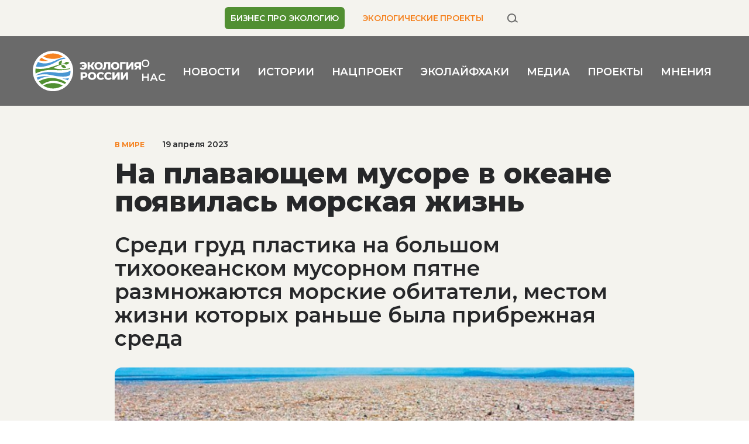

--- FILE ---
content_type: text/html; charset=UTF-8
request_url: https://ecologyofrussia.ru/na-plavayushchem-musore-v-okeane-poyavilas-morskaya-zhizn/
body_size: 18679
content:

<!DOCTYPE html>
<html xml:lang="ru" lang="ru">
<head>
    <meta charset="UTF-8">
    <link rel="apple-touch-icon" sizes="57x57" href="/apple-icon-57x57.png">
    <link rel="apple-touch-icon" sizes="60x60" href="/apple-icon-60x60.png">
    <link rel="apple-touch-icon" sizes="72x72" href="/apple-icon-72x72.png">
    <link rel="apple-touch-icon" sizes="76x76" href="/apple-icon-76x76.png">
    <link rel="apple-touch-icon" sizes="114x114" href="/apple-icon-114x114.png">
    <link rel="apple-touch-icon" sizes="120x120" href="/apple-icon-120x120.png">
    <link rel="apple-touch-icon" sizes="144x144" href="/apple-icon-144x144.png">
    <link rel="apple-touch-icon" sizes="152x152" href="/apple-icon-152x152.png">
    <link rel="apple-touch-icon" sizes="180x180" href="/apple-icon-180x180.png">
    <link rel="icon" type="image/png" sizes="192x192" href="/android-icon-192x192.png">
    <link rel="icon" type="image/png" sizes="32x32" href="/favicon-32x32.png">
    <link rel="icon" type="image/png" sizes="96x96" href="/favicon-96x96.png">
    <link rel="icon" type="image/png" sizes="16x16" href="/favicon-16x16.png">
    <meta name="yandex-verification" content="c6bb7d52613fdb38"/>
    <title>На плавающем мусоре в океане появилась морская жизнь - «Экология России»</title>
    <meta http-equiv="X-UA-Compatible" content="IE=edge"/>
    <meta name="viewport" content="width=device-width, initial-scale=1.0">
    <link rel="preconnect" href="https://fonts.googleapis.com">
    <link rel="preconnect" href="https://fonts.gstatic.com" crossorigin>
    <link href="https://fonts.googleapis.com/css2?family=Montserrat:wght@600;700;800&family=Raleway:ital,wght@0,400;0,500;0,700;1,400;1,500;1,700&display=swap"
          rel="stylesheet">
    <meta http-equiv="Content-Type" content="text/html; charset=UTF-8" />
<meta name="description" content="Это показали 70% образцов мусора, собранных в океане в период с ноября 2018 года по январь 2019 года. Исследователи идентифицировали 484 морских беспозвоночных организма, найденных среди обломков, на долю которых приходится 46 различных видов." />
<link rel="canonical" href="https://ecologyofrussia.ru/na-plavayushchem-musore-v-okeane-poyavilas-morskaya-zhizn/" />
<link href="/bitrix/cache/css/s3/tm_ecologyofrussia/page_c2a0fe3b6c9c88b04d6e5bc6736bc7db/page_c2a0fe3b6c9c88b04d6e5bc6736bc7db_v1.css?176595889732785" type="text/css"  rel="stylesheet" />
<link href="/bitrix/cache/css/s3/tm_ecologyofrussia/template_56400c32b706ad0c633d84489af514c1/template_56400c32b706ad0c633d84489af514c1_v1.css?1759237723365291" type="text/css"  data-template-style="true" rel="stylesheet" />
<script src="/bitrix/js/main/jquery/jquery-3.6.0.min.js?175611859889501"></script>
<meta property="og:type" content="website" />
<meta property="og:title" content="На плавающем мусоре в океане появилась морская жизнь" />
<meta property="og:description" content="На плавающем мусоре в океане появилась морская жизнь" />
<meta property="og:url" content="https://ecologyofrussia.ru/na-plavayushchem-musore-v-okeane-poyavilas-morskaya-zhizn/" />
<meta property="og:image:url" content="https://ecologyofrussia.ru/upload/iblock/975/4722kwzl5xlsw3jopxwqy7kev96seuh5.jpg" />
<meta property="og:image:secure_url" content="https://ecologyofrussia.ru/upload/iblock/975/4722kwzl5xlsw3jopxwqy7kev96seuh5.jpg" />
<meta property="og:image:width" content="718" />
<meta property="og:image:height" content="480" />
<meta property="og:site_name" content="Новости экологии, охраны окружающей среды и животного мира – «Экология России»" />
<meta property="twitter:card" content="summary_large_image" />
<meta property="twitter:title" content="На плавающем мусоре в океане появилась морская жизнь" />
<meta property="twitter:description" content="На плавающем мусоре в океане появилась морская жизнь" />
<meta property="twitter:image" content="https://ecologyofrussia.ru/upload/iblock/975/4722kwzl5xlsw3jopxwqy7kev96seuh5.jpg" />
<meta property="twitter:url" content="https://ecologyofrussia.ru/na-plavayushchem-musore-v-okeane-poyavilas-morskaya-zhizn/" />




<script  src="/bitrix/cache/js/s3/tm_ecologyofrussia/template_e9a68d757aa042b1b74154aac632552e/template_e9a68d757aa042b1b74154aac632552e_v1.js?1759237723202633"></script>

    <script>
                document.createElement("picture");
    </script>
    <script src="/local/templates/tm_ecologyofrussia/vendor/picturefill/picturefill.min.js" async></script>
    <!-- VK retarg -->
<script type="text/javascript">!function(){var t=document.createElement("script");t.type="text/javascript",t.async=!0,t.src="https://vk.com/js/api/openapi.js?169",t.onload=function(){VK.Retargeting.Init("VK-RTRG-982183-a6LD7"),VK.Retargeting.Hit()},document.head.appendChild(t)}();</script><noscript><img src="https://vk.com/rtrg?p=VK-RTRG-982183-a6LD7" style="position:fixed; left:-999px;" alt=""/></noscript>
<!-- VK retarg -->
<!-- Yandex.Metrika counter --> <script type="text/javascript" > (function(m,e,t,r,i,k,a){m[i]=m[i]||function(){(m[i].a=m[i].a||[]).push(arguments)}; m[i].l=1*new Date();k=e.createElement(t),a=e.getElementsByTagName(t)[0],k.async=1,k.src=r,a.parentNode.insertBefore(k,a)}) (window, document, "script", "https://mc.yandex.ru/metrika/tag.js", "ym"); ym(55280704, "init", { clickmap:true, trackLinks:true, accurateTrackBounce:true, webvisor:true }); </script> <noscript><div><img src="https://mc.yandex.ru/watch/55280704" style="position:absolute; left:-9999px;" alt="" /></div></noscript> <!-- /Yandex.Metrika counter --></head>
<body class="sr-page  ">
    <div class="sr-wrapper">
    <div class="sr-content">
        <div id="panel"></div>
        <header class="sr-main-header">
            <div class="sr-main-header__wrap">
                <!-- <section class="sr-main-header__banner"  >
                    <div class="sr-banner sr-banner--type_top-fullscreen" uk-scrollspy="cls:uk-animation-slide-bottom-small; delay: 600"> -->
                                            <!-- </div>
                </section> -->
                <section class="sr-main-header__top-panel">
                    <div class="uk-container">
                                                <nav class="sr-main-header__menu sr-service-menu uk-visible@l"
                             uk-scrollspy="cls:uk-animation-slide-bottom-small; delay: 600">
                            


    <ul class="sr-menu sr-menu--type_service-top">
                    <li class="sr-menu__item  sr-menu__item--special">
                <a class="sr-menu__link" href="/biznes-pro-ekologiyu/"
                   title="БИЗНЕС ПРО ЭКОЛОГИЮ">БИЗНЕС ПРО ЭКОЛОГИЮ</a>
            </li>
                    <li class="sr-menu__item  sr-menu__item--highlighted">
                <a class="sr-menu__link" href="/ekologicheskie-proekty/"
                   title="ЭКОЛОГИЧЕСКИЕ ПРОЕКТЫ">ЭКОЛОГИЧЕСКИЕ ПРОЕКТЫ</a>
            </li>
            </ul>
                            <a class="sr-main-header__search-btn sr-main-header__search-btn--desktop uk-button uk-visible@l"
                               href="/search/" uk-scrollspy="cls:uk-animation-slide-bottom-small; delay: 600"
                               title="поиск">
                                <svg width="20" height="20" viewBox="0 0 20 20" xmlns="http://www.w3.org/2000/svg">
                                    <path fill-rule="evenodd" clip-rule="evenodd" d="M8.51034 15.4156C11.6233 15.4156 14.1469 12.892 14.1469 9.77901C14.1469 6.66602 11.6233 4.14244 8.51034 4.14244C5.39736 4.14244 2.87378 6.66602 2.87378 9.77901C2.87378 12.892 5.39736 15.4156 8.51034 15.4156ZM8.51034 17.4156C12.7279 17.4156 16.1469 13.9966 16.1469 9.77901C16.1469 5.56145 12.7279 2.14244 8.51034 2.14244C4.29279 2.14244 0.873779 5.56145 0.873779 9.77901C0.873779 13.9966 4.29279 17.4156 8.51034 17.4156Z"/>
                                    <path d="M14.2274 15.2661C13.775 14.9493 13.665 14.3257 13.9818 13.8733C14.2986 13.4209 14.9221 13.311 15.3745 13.6277L18.4105 15.7535C18.8629 16.0703 18.9728 16.6939 18.656 17.1463C18.3393 17.5987 17.7157 17.7086 17.2633 17.3918L14.2274 15.2661Z"/>
                                </svg>
                            </a>
                        </nav>
                                            </div>
                </section>
                <section class="sr-main-header__bottom-panel">
                    <div class="uk-container">
                                                <div class="sr-main-header__logo"
                             uk-scrollspy="cls:uk-animation-slide-bottom-small; delay: 600">
                            <a href="/" title="Экология России">
                                <svg width="267" height="100" viewBox="0 0 267 100" fill="none" xmlns="http://www.w3.org/2000/svg">
    <g clip-path="url(#clip0)">
        <path d="M85.0804 85.3477C104.544 65.8217 104.544 34.1637 85.0804 14.6377C65.6171 -4.88835 34.0609 -4.88835 14.5976 14.6377C-4.86574 34.1637 -4.86574 65.8217 14.5976 85.3477C34.0609 104.874 65.6171 104.874 85.0804 85.3477Z" fill="white"/>
        <path d="M93.1447 49.3813C77.4741 57.8161 57.368 53.961 57.1023 53.9302C45.0461 52.341 28.1253 49.9487 7.80798 60.5433C7.87612 60.8202 7.94766 61.0936 8.0226 61.367C17.2751 58.503 29.2869 56.6541 43.1384 59.7265C65.3191 64.6479 78.5369 64.8632 85.7046 62.7238C87.3397 62.2351 89.9492 61.367 91.891 60.4306C92.712 57.0881 93.1515 53.5953 93.1515 49.9999C93.1549 49.7881 93.1481 49.583 93.1447 49.3813Z" fill="#4996D2"/>
        <path d="M71.3898 67.8608C71.3898 67.8608 79.6407 70.3318 86.5494 73.059C87.6259 71.3365 88.5866 69.5355 89.4212 67.6592C78.7413 70.0584 71.3898 67.8608 71.3898 67.8608Z" fill="#4996D2"/>
        <path d="M42.1948 63.64C38.8324 62.5839 23.3935 61.1007 9.64081 66.2032C10.4618 68.247 11.4327 70.2155 12.5399 72.0918C27.2157 62.7172 42.1948 63.64 42.1948 63.64Z" fill="#4996D2"/>
        <path d="M73.8561 13.8279C66.9815 9.22435 58.7238 6.53809 49.8358 6.53809C40.924 6.53809 32.6424 9.23802 25.7542 13.8689C32.4619 17.7445 40.7707 20.0412 49.7677 20.0412C58.8021 20.0412 67.1348 17.7274 73.8561 13.8279Z" fill="#F58220"/>
        <path d="M25.7576 86.1176C32.6424 90.7485 40.9274 93.4484 49.8392 93.4484C58.7238 93.4484 66.9849 90.7621 73.8596 86.1586C67.1382 82.259 58.8055 79.9453 49.7745 79.9453C40.7741 79.9453 32.4653 82.242 25.7576 86.1176Z" fill="#519032"/>
        <path d="M38.3555 24.7473C33.409 23.6913 27.4814 21.8355 21.5539 17.0815C19.394 18.951 17.4216 21.0323 15.6638 23.2914C20.2014 25.0754 26.8989 26.1451 38.3555 24.7473Z" fill="#F58220"/>
        <path d="M14.9891 75.8034C17.2512 78.8758 19.9083 81.6338 22.8858 84.0125C45.3356 67.8163 68.0648 76.1451 79.0615 82.0679C80.2743 80.9571 81.4223 79.7781 82.5022 78.534C67.7991 69.8601 45.6524 60.1779 14.9891 75.8034Z" fill="#519032"/>
        <path d="M39.5784 35.8887C48.0984 33.1512 54.2883 29.3098 60.2738 26.0459C61.3265 25.4718 62.3621 24.9181 63.3841 24.3781C67.6697 22.3002 74.7249 19.549 81.1157 19.9352C79.9779 18.7459 78.7754 17.6215 77.5115 16.5654C64.246 19.009 60.2227 22.8846 45.7104 28.1341C28.2819 34.4362 18.1267 29.8874 12.7953 27.4574C10.6287 31.0357 8.9594 34.9523 7.88971 39.1116C14.8393 40.5641 24.3949 40.7657 39.5784 35.8887Z" fill="#4996D2"/>
        <path d="M82.1753 41.774C80.3834 37.5498 76.0365 32.1534 69.9045 36.3195C71.2774 40.2634 73.226 43.8075 82.1753 41.774Z" fill="#519032"/>
        <path d="M92.385 43.189C64.9649 49.0263 51.6142 42.256 51.6142 42.256C63.517 35.9915 71.5261 33.3189 78.37 32.3551C82.9418 36.5041 87.7281 32.6661 90.1469 29.3168C82.8021 25.8001 80.1415 28.1412 78.1145 31.217C75.1303 31.5759 72.1052 32.1603 68.8859 32.96C70.8992 31.6682 72.2312 29.1391 71.9178 23.6606C67.6766 24.6552 61.9636 27.8131 64.7025 34.0844C59.9605 35.4481 54.7006 37.2218 48.4664 39.3852C30.8506 45.4993 17.1524 45.7967 6.95973 43.8213C6.67357 45.8377 6.52368 47.8985 6.52368 49.9935C6.52368 52.068 6.67017 54.1083 6.95292 56.1042C13.4324 53.1446 29.4641 45.5164 54.3122 47.6866C71.9826 49.2314 82.3115 47.2492 92.5451 44.7919C92.5008 44.2519 92.4463 43.7187 92.385 43.189Z" fill="#519032"/>
        <path d="M128.846 28.7303C130.335 29.5574 131.497 30.7057 132.338 32.1822C133.18 33.6552 133.602 35.3264 133.602 37.1924C133.602 39.0584 133.18 40.7297 132.338 42.2027C131.497 43.6791 130.332 44.8274 128.846 45.6545C127.358 46.4815 125.675 46.8951 123.798 46.8951C122.081 46.8951 120.534 46.5943 119.161 45.9894C117.788 45.3845 116.651 44.5164 115.748 43.3783L119.069 40.3401C120.309 41.796 121.798 42.5273 123.532 42.5273C124.646 42.5273 125.6 42.2198 126.387 41.608C127.174 40.9962 127.719 40.1452 128.022 39.0619H121.301V35.1692H127.971C127.671 34.1405 127.13 33.3305 126.349 32.7427C125.569 32.1582 124.632 31.8643 123.535 31.8643C121.798 31.8643 120.313 32.5923 119.073 34.0482L115.751 31.0099C116.654 29.8718 117.792 29.0003 119.165 28.3988C120.538 27.7973 122.084 27.4932 123.801 27.4932C125.675 27.4932 127.358 27.9067 128.846 28.7303Z" fill="white"/>
        <path d="M142.899 39.3797H140.507V46.5226H135.275V27.8657H140.507V35.1145H143.032L147.467 27.8657H152.993L147.174 36.8746L153.047 46.5226H147.123L142.899 39.3797Z" fill="white"/>
        <path d="M157.02 45.6408C155.452 44.8069 154.219 43.6517 153.327 42.1753C152.431 40.7023 151.984 39.0379 151.984 37.1924C151.984 35.3435 152.431 33.6825 153.327 32.2095C154.223 30.7365 155.452 29.5813 157.02 28.744C158.587 27.9101 160.355 27.4897 162.32 27.4897C164.286 27.4897 166.054 27.9067 167.621 28.744C169.188 29.5779 170.418 30.7331 171.314 32.2095C172.21 33.6825 172.656 35.3469 172.656 37.1924C172.656 39.0414 172.21 40.7023 171.314 42.1753C170.418 43.6483 169.188 44.8035 167.621 45.6408C166.054 46.4747 164.286 46.8951 162.32 46.8951C160.351 46.8951 158.587 46.4781 157.02 45.6408ZM164.868 41.8575C165.632 41.4132 166.231 40.7878 166.674 39.9778C167.117 39.1678 167.338 38.2416 167.338 37.1924C167.338 36.1432 167.117 35.217 166.674 34.407C166.231 33.6005 165.628 32.9716 164.868 32.5273C164.105 32.083 163.257 31.8609 162.317 31.8609C161.377 31.8609 160.528 32.083 159.765 32.5273C159.002 32.9716 158.403 33.5971 157.96 34.407C157.517 35.217 157.295 36.1432 157.295 37.1924C157.295 38.2416 157.517 39.1678 157.96 39.9778C158.403 40.7878 159.006 41.4132 159.765 41.8575C160.525 42.3018 161.377 42.5239 162.317 42.5239C163.257 42.5239 164.109 42.3018 164.868 41.8575Z" fill="white"/>
        <path d="M191.222 27.8657V46.5226H186.041V32.0489H180.699L180.593 35.0872C180.505 37.7529 180.287 39.9197 179.943 41.5909C179.599 43.2622 179.009 44.554 178.175 45.47C177.344 46.3859 176.165 46.8438 174.642 46.8438C173.933 46.8438 173.136 46.7379 172.251 46.5226L172.544 42.2061C172.775 42.2608 173.014 42.2847 173.262 42.2847C173.954 42.2847 174.485 42.0079 174.857 41.4577C175.228 40.9074 175.494 40.1385 175.654 39.1508C175.814 38.1631 175.92 36.8814 175.974 35.2991L176.24 27.8623H191.222V27.8657Z" fill="white"/>
        <path d="M197.985 45.6408C196.417 44.8069 195.184 43.6517 194.292 42.1753C193.396 40.7023 192.95 39.0379 192.95 37.1924C192.95 35.3435 193.396 33.6825 194.292 32.2095C195.188 30.7365 196.417 29.5813 197.985 28.744C199.552 27.9101 201.32 27.4897 203.285 27.4897C205.251 27.4897 207.019 27.9067 208.586 28.744C210.153 29.5779 211.383 30.7331 212.279 32.2095C213.175 33.6825 213.621 35.3469 213.621 37.1924C213.621 39.0414 213.175 40.7023 212.279 42.1753C211.383 43.6483 210.153 44.8035 208.586 45.6408C207.019 46.4747 205.251 46.8951 203.285 46.8951C201.32 46.8951 199.552 46.4781 197.985 45.6408ZM205.833 41.8575C206.597 41.4132 207.196 40.7878 207.639 39.9778C208.082 39.1678 208.303 38.2416 208.303 37.1924C208.303 36.1432 208.082 35.217 207.639 34.407C207.196 33.6005 206.593 32.9716 205.833 32.5273C205.07 32.083 204.222 31.8609 203.282 31.8609C202.342 31.8609 201.493 32.083 200.73 32.5273C199.967 32.9716 199.368 33.5971 198.925 34.407C198.482 35.217 198.26 36.1432 198.26 37.1924C198.26 38.2416 198.482 39.1678 198.925 39.9778C199.368 40.7878 199.971 41.4132 200.73 41.8575C201.49 42.3018 202.342 42.5239 203.282 42.5239C204.222 42.5239 205.074 42.3018 205.833 41.8575Z" fill="white"/>
        <path d="M228.975 32.0489H220.554V46.5226H215.372V27.8657H229.002L228.975 32.0489Z" fill="white"/>
        <path d="M230.569 27.8657H235.751V38.8192L243.429 27.8657H248.372V46.5226H243.191V35.593L235.536 46.5226H230.569V27.8657Z" fill="white"/>
        <path d="M266.857 27.8657V46.5226H261.675V41.8302H258.807L255.751 46.5226H250.226L253.997 41.0578C252.757 40.5076 251.81 39.7113 251.156 38.6723C250.502 37.6333 250.171 36.3927 250.171 34.9539C250.171 33.498 250.508 32.2369 251.179 31.1706C251.851 30.1043 252.818 29.2875 254.075 28.7201C255.332 28.1528 256.804 27.8657 258.487 27.8657H266.857ZM255.489 34.8753C255.489 35.8151 255.751 36.5328 256.272 37.0216C256.794 37.5103 257.55 37.7529 258.545 37.7529H261.679V32.025H258.596C256.525 32.025 255.489 32.9751 255.489 34.8753Z" fill="white"/>
        <path d="M130.989 53.9286C132.229 54.4891 133.187 55.2888 133.858 56.3278C134.529 57.3668 134.866 58.5903 134.866 59.9915C134.866 61.3962 134.529 62.6128 133.858 63.6416C133.183 64.6737 132.229 65.4666 130.989 66.0271C129.749 66.5876 128.288 66.8678 126.605 66.8678H123.365V71.7448H118.105V53.0879H126.608C128.288 53.0913 129.749 53.3716 130.989 53.9286ZM128.731 62.0045C129.279 61.5329 129.555 60.863 129.555 59.9915C129.555 59.12 129.279 58.4467 128.731 57.9649C128.182 57.4864 127.368 57.2472 126.288 57.2472H123.365V62.712H126.288C127.368 62.712 128.182 62.4761 128.731 62.0045Z" fill="white"/>
        <path d="M140.892 70.8664C139.325 70.0325 138.092 68.8773 137.2 67.4009C136.304 65.9245 135.857 64.2635 135.857 62.418C135.857 60.5691 136.304 58.9081 137.2 57.4351C138.092 55.9621 139.325 54.8069 140.892 53.9696C142.459 53.1357 144.227 52.7153 146.193 52.7153C148.159 52.7153 149.927 53.1323 151.494 53.9696C153.061 54.8035 154.294 55.9587 155.187 57.4351C156.079 58.9115 156.529 60.5725 156.529 62.418C156.529 64.2669 156.083 65.9279 155.187 67.4009C154.291 68.8739 153.061 70.0291 151.494 70.8664C149.927 71.7003 148.159 72.1207 146.193 72.1207C144.227 72.1207 142.459 71.7037 140.892 70.8664ZM148.741 67.0831C149.504 66.6388 150.104 66.0134 150.547 65.2034C150.99 64.3934 151.211 63.4672 151.211 62.418C151.211 61.3688 150.99 60.4426 150.547 59.6326C150.104 58.8226 149.501 58.1972 148.741 57.7529C147.978 57.3086 147.13 57.0865 146.19 57.0865C145.253 57.0865 144.401 57.3086 143.638 57.7529C142.875 58.1972 142.275 58.8226 141.833 59.6326C141.39 60.4426 141.168 61.3688 141.168 62.418C141.168 63.4672 141.39 64.3934 141.833 65.2034C142.275 66.0099 142.878 66.6388 143.638 67.0831C144.401 67.5274 145.249 67.7495 146.19 67.7495C147.13 67.7495 147.982 67.5274 148.741 67.0831Z" fill="white"/>
        <path d="M162.712 70.8801C161.162 70.053 159.946 68.9047 159.06 67.4283C158.174 65.9518 157.732 64.284 157.732 62.418C157.732 60.552 158.174 58.8808 159.06 57.4077C159.946 55.9347 161.162 54.783 162.712 53.9559C164.262 53.1289 166.01 52.7153 167.958 52.7153C169.658 52.7153 171.191 53.0161 172.554 53.621C173.916 54.2259 175.051 55.0974 175.954 56.2321L172.608 59.2704C171.402 57.8144 169.941 57.0865 168.224 57.0865C167.216 57.0865 166.316 57.3086 165.526 57.7529C164.739 58.1972 164.126 58.8226 163.693 59.6326C163.26 60.4426 163.042 61.3688 163.042 62.418C163.042 63.4672 163.26 64.3934 163.693 65.2034C164.126 66.0099 164.739 66.6388 165.526 67.0831C166.313 67.5274 167.212 67.7495 168.224 67.7495C169.941 67.7495 171.402 67.0216 172.608 65.5622L175.954 68.6005C175.051 69.7386 173.916 70.6101 172.554 71.2116C171.191 71.8165 169.658 72.1173 167.958 72.1173C166.01 72.1207 164.259 71.7071 162.712 70.8801Z" fill="white"/>
        <path d="M181.289 70.8801C179.738 70.053 178.522 68.9047 177.637 67.4283C176.751 65.9518 176.308 64.284 176.308 62.418C176.308 60.552 176.751 58.8808 177.637 57.4077C178.522 55.9347 179.738 54.783 181.289 53.9559C182.839 53.1289 184.586 52.7153 186.535 52.7153C188.235 52.7153 189.768 53.0161 191.13 53.621C192.493 54.2259 193.627 55.0974 194.53 56.2321L191.181 59.2704C189.975 57.8144 188.514 57.0865 186.797 57.0865C185.789 57.0865 184.889 57.3086 184.099 57.7529C183.312 58.1972 182.699 58.8226 182.266 59.6326C181.834 60.4426 181.616 61.3688 181.616 62.418C181.616 63.4672 181.834 64.3934 182.266 65.2034C182.699 66.0099 183.312 66.6388 184.099 67.0831C184.886 67.5274 185.785 67.7495 186.797 67.7495C188.514 67.7495 189.975 67.0216 191.181 65.5622L194.53 68.6005C193.627 69.7386 192.493 70.6101 191.13 71.2116C189.768 71.8165 188.235 72.1173 186.535 72.1173C184.586 72.1207 182.839 71.7071 181.289 70.8801Z" fill="white"/>
        <path d="M196.451 53.0913H201.633V64.0448L209.312 53.0913H214.255V71.7482H209.073V60.822L201.422 71.7482H196.455V53.0913H196.451Z" fill="white"/>
        <path d="M217.174 53.0913H222.356V64.0448L230.034 53.0913H234.977V71.7482H229.796V60.822L222.145 71.7482H217.174V53.0913Z" fill="white"/>
    </g>
    <defs>
        <clipPath id="clip0">
            <rect width="267" height="100" fill="white"/>
        </clipPath>
    </defs>
</svg>
</a>
                        </div>
                                                                        <nav class="sr-main-header__menu uk-visible@l"
                             uk-scrollspy="cls:uk-animation-slide-bottom-small; delay: 600">
                            


    <ul class="sr-menu sr-menu--type_main-top">
                                <li class="sr-menu__item">
                <a class="sr-menu__link" href="/about/"
                   title="О нас">О нас</a>
            </li>
                                        <li class="sr-menu__item">
                <a class="sr-menu__link" href="/novosti/"
                   title="Новости">Новости</a>
            </li>
                                        <li class="sr-menu__item">
                <a class="sr-menu__link" href="/stories/"
                   title="Истории">Истории</a>
            </li>
                                        <li class="sr-menu__item">
                <a class="sr-menu__link" href="/proekt/"
                   title="Нацпроект">Нацпроект</a>
            </li>
                                        <li class="sr-menu__item">
                <a class="sr-menu__link" href="/lifehack/"
                   title="Эколайфхаки">Эколайфхаки</a>
            </li>
                                        <li class="sr-menu__item">
                <a class="sr-menu__link" href="/media/actual/"
                   title="Медиа">Медиа</a>
            </li>
                                        <li class="sr-menu__item">
                <a class="sr-menu__link" href="/our-projects/"
                   title="Проекты">Проекты</a>
            </li>
                                        <li class="sr-menu__item">
                <a class="sr-menu__link" href="/mnenie/"
                   title="Мнения">Мнения</a>
            </li>
                    </ul>
                        </nav>
                            <a class="sr-main-header__search-btn sr-main-header__search-btn--mobile uk-button uk-hidden@l"
                               href="/search/" uk-scrollspy="cls:uk-animation-slide-bottom-small; delay: 600"
                               title="поиск">
                                <svg width="30" height="24" viewBox="0 0 30 24" xmlns="http://www.w3.org/2000/svg">
                                    <path fill-rule="evenodd" clip-rule="evenodd" d="M24.5832 11.9919C24.5832 18.6149 19.2142 23.9838 12.5913 23.9838C5.96833 23.9838 0.599365 18.6149 0.599365 11.9919C0.599365 5.36897 5.96833 0 12.5913 0C19.2142 0 24.5832 5.36897 24.5832 11.9919ZM22.4029 11.9919C22.4029 17.4107 18.0101 21.8035 12.5913 21.8035C7.1725 21.8035 2.77971 17.4107 2.77971 11.9919C2.77971 6.57314 7.1725 2.18035 12.5913 2.18035C18.0101 2.18035 22.4029 6.57314 22.4029 11.9919Z"/>
                                    <path d="M22.0295 19.7568C21.4327 19.3388 21.2876 18.5161 21.7055 17.9192C22.1235 17.3223 22.9462 17.1773 23.5431 17.5952L28.5411 20.9573C29.138 21.3752 29.283 22.1979 28.8651 22.7948C28.4472 23.3917 27.6245 23.5367 27.0276 23.1188L22.0295 19.7568Z"/>
                                </svg>

                            </a>
                                                <button class="sr-main-header__menu-toggle-btn uk-button uk-hidden@l"
                                uk-scrollspy="cls:uk-animation-slide-bottom-small; delay: 600"
                                type="button"
                                data-element="offcanvas-menu-toggle">
                            <span class="sr-menu-burger"><span></span><span></span><span></span></span>
                        </button>
                    </div>
                </section>
            </div>
        </header>
                <nav class="sr-main-header__mobile-menu uk-hidden@l" data-element="mobile-menu-container">
                <ul class="sr-menu sr-menu--type_main-top">
                                <li class="sr-menu__item">
                <a class="sr-menu__link" href="/about/"
                   title="О нас">О нас</a>
            </li>
                                        <li class="sr-menu__item">
                <a class="sr-menu__link" href="/novosti/"
                   title="Новости">Новости</a>
            </li>
                                        <li class="sr-menu__item">
                <a class="sr-menu__link" href="/stories/"
                   title="Истории">Истории</a>
            </li>
                                        <li class="sr-menu__item">
                <a class="sr-menu__link" href="/proekt/"
                   title="Нацпроект">Нацпроект</a>
            </li>
                                        <li class="sr-menu__item">
                <a class="sr-menu__link" href="/lifehack/"
                   title="Эколайфхаки">Эколайфхаки</a>
            </li>
                                        <li class="sr-menu__item">
                <a class="sr-menu__link" href="/media/actual/"
                   title="Медиа">Медиа</a>
            </li>
                                        <li class="sr-menu__item">
                <a class="sr-menu__link" href="/our-projects/"
                   title="Проекты">Проекты</a>
            </li>
                                        <li class="sr-menu__item">
                <a class="sr-menu__link" href="/mnenie/"
                   title="Мнения">Мнения</a>
            </li>
                    </ul>
                <ul class="sr-menu sr-menu--type_service-top">
                    <li class="sr-menu__item  sr-menu__item--special">
                <a class="sr-menu__link" href="/biznes-pro-ekologiyu/"
                   title="БИЗНЕС ПРО ЭКОЛОГИЮ">БИЗНЕС ПРО ЭКОЛОГИЮ</a>
            </li>
                    <li class="sr-menu__item  sr-menu__item--highlighted">
                <a class="sr-menu__link" href="/ekologicheskie-proekty/"
                   title="ЭКОЛОГИЧЕСКИЕ ПРОЕКТЫ">ЭКОЛОГИЧЕСКИЕ ПРОЕКТЫ</a>
            </li>
            </ul>
        </nav>
        
        <main>
                                                                                        



                                                <!--  -->
                        <!--  -->
                        <div class="uk-container sr-main-container sr-main-container--full-width 444">


    <article class="sr-article-detail" itemscope itemtype="http://schema.org/NewsArticle">
        <div class="sr-article-detail__inner">
            <header class="sr-article-detail__header">
                <meta itemscope itemprop="mainEntityOfPage" itemType="https://schema.org/WebPage" itemid="/na-plavayushchem-musore-v-okeane-poyavilas-morskaya-zhizn/"/>
                <div class="uk-container">
                                            <div class="sr-article-detail__tags sr-tags-cloud">
                                                            <a class="sr-tags-cloud__tag" itemprop="about" content="В мире""
                                   href="/category/world/" title="В мире">
                                    В мире                                </a>
                                                    </div>
                                                                <div class="sr-article-detail__date" itemprop="datePublished" datetime="2023-04-19T10:23:37+03:00">
                            19 апреля 2023                        </div>
                                        <h1 class="sr-article-detail__title" itemprop="headline">На плавающем мусоре в океане появилась морская жизнь</h1>
                                            <h2 class="sr-article-detail__sub-title sr-head-2" itemprop="alternativeHeadline">Среди груд пластика на большом тихоокеанском мусорном пятне размножаются морские обитатели, местом жизни которых раньше была прибрежная среда</h2>
                                    </div>
            </header>

                            <div class="uk-container">
                    <figure class="sr-article-detail__picture" uk-lightbox>
                        <a href="/upload/iblock/975/4722kwzl5xlsw3jopxwqy7kev96seuh5.jpg">
                            <img data-src="/upload/iblock/975/4722kwzl5xlsw3jopxwqy7kev96seuh5.jpg"
                                 alt="На плавающем мусоре в океане появилась морская жизнь"
                                 title="На плавающем мусоре в океане появилась морская жизнь"
                                 width="718"
                                 height="480" uk-img>
                        </a>
                                                                    </figure>
                </div>
                                        <div class="sr-article-detail__text" itemprop="articleBody">
                    <div class="uk-container">
                        <p>
	 Это показали 70% образцов мусора, собранных в океане в период с ноября 2018 года по январь 2019 года. Исследователи идентифицировали 484 морских беспозвоночных организма, найденных среди обломков, на долю которых приходится 46 различных видов. Согласно исследованию, из этих 46 различных видов 80% обычно встречаются в прибрежных местообитаниях.
</p>
<p>
	 Таким образом, огромные острова плавающего мусора могут создавать новые экосистемы для морской жизни. Это, безусловно, повлечет за собой изменения в океанических сообществах и экосистемных процессах, таких как расселение видов в широких пространственных масштабах.
</p>
<p>
	 Большое тихоокеанское мусорное пятно занимает площадь, в три раза превышающую площадь Франции. Однако, это не сплошная поверхность. Где-то есть высокие концентрации мусора, где-то более низкие. Круговорот воды постоянно меняет конфигурацию и плотность мусорных пятен.
</p>
<p>
	 &nbsp;
</p>                                            </div>
                </div>
                        <div class="uk-container">
                <footer class="sr-article-detail__footer">
                    <script src="https://yastatic.net/share2/share.js" async></script>
                    <section class="sr-article-detail__share sr-share">
                        <div class="sr-share__title">Поделиться:</div>
                        <div class="ya-share2" data-curtain data-limit="3"
                             data-services="vkontakte,odnoklassniki,telegram"></div>
                    </section>
                </footer>
            </div>
        </div>
    </article>

</div><div class="uk-container">
    <div class="uk-grid uk-grid-match uk-grid-column-24 uk-child-width-1-2@l">
        <div>
                        <section
                    class="sr-section sr-section--view_card sr-section--theme_light sr-section--bg_fog sr-section--type_detail-same-news">
                <div class="sr-page__title">
                    <div class="uk-container">
                        <h2 class="h2 h2-as-h1--s"
                            uk-scrollspy="cls:uk-animation-slide-bottom-small; delay: 600">
                            <span>Читайте также</span>
                        </h2>
                    </div>
                </div>
                
    <section class="sr-news sr-news--type_default-column" uk-scrollspy="cls:uk-animation-slide-bottom-small; delay: 600">
        <div class="uk-container">
            <ul class="sr-news__list uk-grid uk-grid-column-24 uk-child-width-1-2@s uk-child-width-1-1@l">
                                    <li class="sr-news__item" uk-scrollspy="cls:uk-animation-slide-bottom-small; delay: 600">
                        <article class="sr-article sr-article--type_default sr-article--content_text sr-article--level_default">
                            <div class="sr-article__inner">
                                <figure class="sr-article__picture">
                                                                            <img data-src="/upload/iblock/616/cdmqqk9ih1msqkc59i5xe6q7mythu08o.jpg"
                                             alt="Планы по снижению вредных выбросов в Сибири обещают утвердить досрочно"
                                             title="Планы по снижению вредных выбросов в Сибири обещают утвердить досрочно"
                                             width="660"
                                             height="438" uk-img>
                                                                    </figure>
                                <div class="sr-article__data">
                                                                            <div class="sr-tags-cloud">
                                                                                            <a class="sr-tags-cloud__tag"
                                                   href="/category/vozduh/" title="Воздух">
                                                    Воздух                                                </a>
                                                                                    </div>
                                                                        <a class="sr-article__title sr-text-overflow sr-text-overflow-s sr-text-overflow-s--line-3 sr-text-overflow-xl sr-text-overflow-xl--line-2"
                                       href="/plany-po-snizheniyu-vrednykh-vybrosov-v-sibiri-obeshchayut-utverdit-dosrochno/"
                                       title="Планы по снижению вредных выбросов в Сибири обещают утвердить досрочно">Планы по снижению вредных выбросов в Сибири обещают утвердить досрочно</a>
                                </div>
                            </div>
                        </article>
                    </li>
                                    <li class="sr-news__item" uk-scrollspy="cls:uk-animation-slide-bottom-small; delay: 600">
                        <article class="sr-article sr-article--type_default sr-article--content_text sr-article--level_default">
                            <div class="sr-article__inner">
                                <figure class="sr-article__picture">
                                                                            <img data-src="/upload/iblock/1a5/w7c1bzhr4ym1bugto3pjrhv1clsv4odv.jpg"
                                             alt="Создатель «Last Of Us» вдохновился природой "
                                             title="Создатель «Last Of Us» вдохновился природой "
                                             width="660"
                                             height="443" uk-img>
                                                                    </figure>
                                <div class="sr-article__data">
                                                                            <div class="sr-tags-cloud">
                                                                                            <a class="sr-tags-cloud__tag"
                                                   href="/category/world/" title="В мире">
                                                    В мире                                                </a>
                                                                                    </div>
                                                                        <a class="sr-article__title sr-text-overflow sr-text-overflow-s sr-text-overflow-s--line-3 sr-text-overflow-xl sr-text-overflow-xl--line-2"
                                       href="/sozdatel-last-of-us-vdokhnovilsya-prirodoy-/"
                                       title="Создатель «Last Of Us» вдохновился природой ">Создатель «Last Of Us» вдохновился природой </a>
                                </div>
                            </div>
                        </article>
                    </li>
                            </ul>
        </div>
    </section>
            </section>
                    </div>
        <div>
                        <section
                    class="sr-section sr-section--view_card sr-section--theme_dark sr-section--type_detail-main-news">
                <div class="sr-page__title">
                    <div class="uk-container">
                        <h2 class="h2 h2-as-h1--s"
                            uk-scrollspy="cls:uk-animation-slide-bottom-small; delay: 600">
                            <span>Главное</span>
                        </h2>
                    </div>
                </div>
                
    <section class="sr-news sr-news--type_default-column" uk-scrollspy="cls:uk-animation-slide-bottom-small; delay: 600">
        <div class="uk-container">
            <ul class="sr-news__list uk-grid uk-grid-column-24 uk-child-width-1-2@s uk-child-width-1-1@l">
                                    <li class="sr-news__item" uk-scrollspy="cls:uk-animation-slide-bottom-small; delay: 600">
                        <article class="sr-article sr-article--type_default sr-article--content_text sr-article--level_default">
                            <div class="sr-article__inner">
                                <figure class="sr-article__picture">
                                                                            <img data-src="/upload/iblock/dc0/qb3ko4zz8dk5osvasm2lmrehj56zacja.jpg"
                                             alt="Кибербезопасность, искусственный интеллект, национальные ценности, биоэкономика –смысловые тренды 2026 года "
                                             title="Кибербезопасность, искусственный интеллект, национальные ценности, биоэкономика –смысловые тренды 2026 года "
                                             width="660"
                                             height="439" uk-img>
                                                                    </figure>
                                <div class="sr-article__data">
                                                                        <a class="sr-article__title sr-text-overflow sr-text-overflow-s sr-text-overflow-s--line-3 sr-text-overflow-xl sr-text-overflow-xl--line-2"
                                       href="/kiberbezopasnost-iskusstvennyy-intellekt-natsionalnye-tsennosti-bioekonomika-smyslovye-trendy-2026-g/"
                                       title="Кибербезопасность, искусственный интеллект, национальные ценности, биоэкономика –смысловые тренды 2026 года ">Кибербезопасность, искусственный интеллект, национальные ценности, биоэкономика –смысловые тренды 2026 года </a>
                                </div>
                            </div>
                        </article>
                    </li>
                                    <li class="sr-news__item" uk-scrollspy="cls:uk-animation-slide-bottom-small; delay: 600">
                        <article class="sr-article sr-article--type_default sr-article--content_text sr-article--level_default">
                            <div class="sr-article__inner">
                                <figure class="sr-article__picture">
                                                                            <img data-src="/upload/iblock/e71/yi5zfd7l3zobnhfms14smnsofjytvewl.jpg"
                                             alt="Назван российский город, где к 2050 году останется естественный снег для проведения Олимпийских игр"
                                             title="Назван российский город, где к 2050 году останется естественный снег для проведения Олимпийских игр"
                                             width="660"
                                             height="440" uk-img>
                                                                    </figure>
                                <div class="sr-article__data">
                                                                            <div class="sr-tags-cloud">
                                                                                            <a class="sr-tags-cloud__tag"
                                                   href="" title="Климат">
                                                    Климат                                                </a>
                                                                                    </div>
                                                                        <a class="sr-article__title sr-text-overflow sr-text-overflow-s sr-text-overflow-s--line-3 sr-text-overflow-xl sr-text-overflow-xl--line-2"
                                       href="/nazvan-rossiyskiy-gorod-gde-k-2050-godu-ostanetsya-estestvennyy-sneg-dlya-provedeniya-olimpiyskikh-i/"
                                       title="Назван российский город, где к 2050 году останется естественный снег для проведения Олимпийских игр">Назван российский город, где к 2050 году останется естественный снег для проведения Олимпийских игр</a>
                                </div>
                            </div>
                        </article>
                    </li>
                            </ul>
        </div>
    </section>
            </section>
                    </div>
    </div>
</div>
<section class="sr-section sr-section--theme_dark sr-section--type_detail-more-news">
    <div class="sr-page__title">
        <div class="uk-container">
            <h2 class="uk-h1"
                uk-scrollspy="cls:uk-animation-slide-bottom-small; delay: 600"><span>Еще по теме</span>
            </h2>
        </div>
    </div>
    
    <section class="sr-news sr-news--type_default-row"
             uk-scrollspy="cls:uk-animation-slide-bottom-small; delay: 600">
        <div class="uk-container">
            <ul class="sr-news__list uk-grid uk-grid-column-24 uk-child-width-1-2@s uk-child-width-1-3@l">
                                    <li class="sr-news__item "
                        uk-scrollspy="cls:uk-animation-slide-bottom-small; delay: 600">
                        <article
                                class="sr-article sr-article--type_default sr-article--content_text sr-article--level_default">
                            <div class="sr-article__inner">
                                <figure class="sr-article__picture">
                                                                            <img data-src="/upload/iblock/cd2/bgyjpd0d398fayqwdypfo23i13tss1nw.jpg"
                                             alt="Европейские бобры захватывают Сибирь"
                                             title="Европейские бобры захватывают Сибирь"
                                             width="660"
                                             height="292" uk-img>
                                                                    </figure>
                                <div class="sr-article__data">
                                                                            <div class="sr-tags-cloud">
                                                                                            <a class="sr-tags-cloud__tag"
                                                   href="/category/bioraznoobrazie/" title="Биоразнообразие">
                                                    Биоразнообразие                                                </a>
                                                                                    </div>
                                                                        <a class="sr-article__title sr-text-overflow sr-text-overflow-s sr-text-overflow-s--line-4 sr-text-overflow-xl sr-text-overflow-xl--line-3"
                                       href="/evropeyskie-bobry-zakhvatyvayut-sibir/"
                                       title="Европейские бобры захватывают Сибирь">Европейские бобры захватывают Сибирь</a>
                                </div>
                            </div>
                        </article>
                    </li>
                                    <li class="sr-news__item "
                        uk-scrollspy="cls:uk-animation-slide-bottom-small; delay: 600">
                        <article
                                class="sr-article sr-article--type_default sr-article--content_text sr-article--level_default">
                            <div class="sr-article__inner">
                                <figure class="sr-article__picture">
                                                                            <img data-src="/upload/iblock/822/k1f377clst79jztylyqi2dh08g22918r/Plastik.jpg"
                                             alt="Ученые впервые обнаружили микропластик в крови"
                                             title="Ученые впервые обнаружили микропластик в крови"
                                             width="660"
                                             height="437" uk-img>
                                                                    </figure>
                                <div class="sr-article__data">
                                                                            <div class="sr-tags-cloud">
                                                                                            <a class="sr-tags-cloud__tag"
                                                   href="/category/ekologiya/" title="Экология">
                                                    Экология                                                </a>
                                                                                    </div>
                                                                        <a class="sr-article__title sr-text-overflow sr-text-overflow-s sr-text-overflow-s--line-4 sr-text-overflow-xl sr-text-overflow-xl--line-3"
                                       href="/uchenye-vpervye-obnaruzhili-mikroplastik-v-krovi/"
                                       title="Ученые впервые обнаружили микропластик в крови">Ученые впервые обнаружили микропластик в крови</a>
                                </div>
                            </div>
                        </article>
                    </li>
                                    <li class="sr-news__item "
                        uk-scrollspy="cls:uk-animation-slide-bottom-small; delay: 600">
                        <article
                                class="sr-article sr-article--type_default sr-article--content_text sr-article--level_default">
                            <div class="sr-article__inner">
                                <figure class="sr-article__picture">
                                                                            <img data-src="/upload/iblock/c73/bp5gzgdtwa2r6spt58kls0egg9829h5h.jpg"
                                             alt="Столицу Ирана предложили перенести из-за водного кризиса на побережье Персидского залива "
                                             title="Столицу Ирана предложили перенести из-за водного кризиса на побережье Персидского залива "
                                             width="660"
                                             height="365" uk-img>
                                                                    </figure>
                                <div class="sr-article__data">
                                                                            <div class="sr-tags-cloud">
                                                                                            <a class="sr-tags-cloud__tag"
                                                   href="/category/world/" title="В мире">
                                                    В мире                                                </a>
                                                                                            <a class="sr-tags-cloud__tag"
                                                   href="/category/voda/" title="Вода">
                                                    Вода                                                </a>
                                                                                    </div>
                                                                        <a class="sr-article__title sr-text-overflow sr-text-overflow-s sr-text-overflow-s--line-4 sr-text-overflow-xl sr-text-overflow-xl--line-3"
                                       href="/stolitsu-irana-predlozhili-perenesti-iz-za-vodnogo-krizisa-na-poberezhe-persidskogo-zaliva-/"
                                       title="Столицу Ирана предложили перенести из-за водного кризиса на побережье Персидского залива ">Столицу Ирана предложили перенести из-за водного кризиса на побережье Персидского залива </a>
                                </div>
                            </div>
                        </article>
                    </li>
                                    <li class="sr-news__item  uk-visible@s uk-hidden@l"
                        uk-scrollspy="cls:uk-animation-slide-bottom-small; delay: 600">
                        <article
                                class="sr-article sr-article--type_default sr-article--content_text sr-article--level_default">
                            <div class="sr-article__inner">
                                <figure class="sr-article__picture">
                                                                            <img data-src="/upload/iblock/bc8/2w5sgigerzufyzvou0byvghgwyj2y1xm.jpg"
                                             alt="Абрамченко предложила Краснодарскому краю ускориться с решением мусорных проблем"
                                             title="Абрамченко предложила Краснодарскому краю ускориться с решением мусорных проблем"
                                             width="660"
                                             height="437" uk-img>
                                                                    </figure>
                                <div class="sr-article__data">
                                                                            <div class="sr-tags-cloud">
                                                                                            <a class="sr-tags-cloud__tag"
                                                   href="/category/othody/" title="Отходы">
                                                    Отходы                                                </a>
                                                                                    </div>
                                                                        <a class="sr-article__title sr-text-overflow sr-text-overflow-s sr-text-overflow-s--line-4 sr-text-overflow-xl sr-text-overflow-xl--line-3"
                                       href="/abramchenko-predlozhila-krasnodarskomu-krayu-uskoritsya-s-resheniem-musornykh-problem/"
                                       title="Абрамченко предложила Краснодарскому краю ускориться с решением мусорных проблем">Абрамченко предложила Краснодарскому краю ускориться с решением мусорных проблем</a>
                                </div>
                            </div>
                        </article>
                    </li>
                            </ul>
                    </div>
    </section>
</section>
<div class="uk-container">

</div></main></div><footer class="sr-main-footer">
    <div class="uk-container">
        <div class="uk-grid uk-child-width-1-2@l">
            <section class="sr-main-footer__top-panel"
                     uk-scrollspy="cls:uk-animation-slide-bottom-small; delay: 600">

                <nav class="sr-main-footer__menu sr-main-footer__menu--type_main">
                    
    <ul class="sr-menu sr-menu--type_main-bottom">
                                    <li class="sr-menu__item">
                    <a class="sr-menu__link" href="/novosti/"
                       title="Новости" >Новости</a>
                </li>
                                                <li class="sr-menu__item">
                    <a class="sr-menu__link" href="/stories/"
                       title="Истории" >Истории</a>
                </li>
                                                <li class="sr-menu__item">
                    <a class="sr-menu__link" href="/proekt/"
                       title="Нацпроект" >Нацпроект</a>
                </li>
                                                <li class="sr-menu__item">
                    <a class="sr-menu__link" href="/lifehack/"
                       title="Эколайфхаки" >Эколайфхаки</a>
                </li>
                                                <li class="sr-menu__item">
                    <a class="sr-menu__link" href="/media/actual/"
                       title="Медиа" >Медиа</a>
                </li>
                                                <li class="sr-menu__item">
                    <a class="sr-menu__link" href="/our-projects/"
                       title="Проекты" >Проекты</a>
                </li>
                                                <li class="sr-menu__item">
                    <a class="sr-menu__link" href="/mnenie/"
                       title="Мнения" >Мнения</a>
                </li>
                                                <li class="sr-menu__item">
                    <a class="sr-menu__link" href="/rules-for-using-site-materials/"
                       title="ПРАВИЛА ИСПОЛЬЗОВАНИЯ МАТЕРИАЛОВ САЙТА" >ПРАВИЛА ИСПОЛЬЗОВАНИЯ МАТЕРИАЛОВ САЙТА</a>
                </li>
                                                <li class="sr-menu__item">
                    <a class="sr-menu__link" href="/upload/medialibrary/908/233pj3ixatwsrkmdaoy6y27zaqca6flc/v2_Mediakit_Ekologiya_Rossii_s_prai_som.pdf"
                       title="Медиакит" download="Медиакит">Медиакит</a>
                </li>
                        </ul>
                </nav>
                <nav class="sr-main-footer__menu sr-main-footer__menu--type_service">
                    
    <ul class="sr-menu sr-menu--type_service-bottom">
                    <li class="sr-menu__item ">
                <a class="sr-menu__link" href="/ekologicheskie-proekty/"
                   title="ЭКОЛОГИЧЕСКИЕ ПРОЕКТЫ">ЭКОЛОГИЧЕСКИЕ ПРОЕКТЫ</a>
            </li>
                    <li class="sr-menu__item  sr-menu__item--highlighted">
                <a class="sr-menu__link" href="/biznes-pro-ekologiyu/"
                   title="БИЗНЕС ПРО ЭКОЛОГИЮ">БИЗНЕС ПРО ЭКОЛОГИЮ</a>
            </li>
            </ul>
                </nav>
                <div class="sr-main-footer__age-mark uk-visible@l">
                    16                </div>
                <section class="sr-main-footer__social uk-visible@l">
                    <div class="sr-social sr-social--footer">
                        <ul class="sr-social__list">
    <!--
    <li class="sr-social__item">
        <a class="sr-social__link uk-icon-button"
           href="https://www.instagram.com/rus.ecology/"
           title="Instagram" target="_blank">
            <svg width="32" height="32" viewBox="0 0 32 32" fill="none" xmlns="http://www.w3.org/2000/svg">
                <path d="M16 4.52251C19.7382 4.52251 20.181 4.53679 21.6572 4.60415C23.0222 4.66639 23.7635 4.89446 24.2568 5.08618C24.9103 5.34015 25.3767 5.64353 25.8665 6.1334C26.3565 6.62333 26.6598 7.0897 26.9138 7.74318C27.1055 8.2365 27.3336 8.97779 27.3958 10.3428C27.4632 11.819 27.4775 12.2618 27.4775 15.9999C27.4775 19.7381 27.4632 20.1809 27.3958 21.6571C27.3336 23.0221 27.1055 23.7634 26.9138 24.2567C26.6598 24.9102 26.3565 25.3766 25.8666 25.8664C25.3767 26.3564 24.9103 26.6598 24.2568 26.9137C23.7635 27.1054 23.0222 27.3335 21.6572 27.3958C20.1812 27.4631 19.7384 27.4774 16 27.4774C12.2616 27.4774 11.8189 27.4631 10.3428 27.3958C8.97781 27.3335 8.23652 27.1054 7.7432 26.9137C7.08972 26.6598 6.62335 26.3564 6.13347 25.8664C5.64359 25.3766 5.34016 24.9102 5.0862 24.2567C4.89447 23.7634 4.6664 23.0221 4.60415 21.6571C4.5368 20.1809 4.52252 19.7381 4.52252 15.9999C4.52252 12.2618 4.5368 11.819 4.60415 10.3428C4.6664 8.97779 4.89447 8.2365 5.0862 7.74318C5.34016 7.0897 5.64354 6.62333 6.13347 6.13346C6.62335 5.64353 7.08972 5.34015 7.7432 5.08618C8.23652 4.89446 8.97781 4.66639 10.3428 4.60415C11.819 4.53679 12.2618 4.52251 16 4.52251ZM16 2C12.1978 2 11.7211 2.01612 10.2278 2.08425C8.73768 2.15221 7.71997 2.3889 6.82947 2.73495C5.90884 3.09273 5.1281 3.57143 4.34974 4.34973C3.57144 5.12809 3.09273 5.90883 2.73501 6.82945C2.3889 7.71995 2.15221 8.73766 2.08425 10.2278C2.01612 11.721 2 12.1978 2 15.9999C2 19.8021 2.01612 20.2789 2.08425 21.7721C2.15221 23.2622 2.3889 24.28 2.73501 25.1705C3.09273 26.0911 3.57144 26.8718 4.34974 27.6502C5.1281 28.4285 5.90884 28.9072 6.82947 29.2649C7.71997 29.611 8.73768 29.8477 10.2278 29.9157C11.7211 29.9838 12.1978 29.9999 16 29.9999C19.8022 29.9999 20.2789 29.9838 21.7722 29.9157C23.2623 29.8477 24.28 29.611 25.1705 29.2649C26.0912 28.9072 26.8719 28.4285 27.6503 27.6502C28.4286 26.8718 28.9073 26.0911 29.265 25.1705C29.6111 24.28 29.8478 23.2622 29.9158 21.7721C29.9839 20.2789 30 19.8021 30 15.9999C30 12.1978 29.9839 11.721 29.9158 10.2278C29.8478 8.73766 29.6111 7.71995 29.265 6.82945C28.9073 5.90883 28.4286 5.12809 27.6503 4.34973C26.8719 3.57143 26.0912 3.09273 25.1705 2.73495C24.28 2.3889 23.2623 2.15221 21.7722 2.08425C20.2789 2.01612 19.8022 2 16 2Z" />
                <path d="M16.007 8.81738C12.0364 8.81738 8.81775 12.0361 8.81775 16.0065C8.81775 19.977 12.0364 23.1957 16.007 23.1957C19.9774 23.1957 23.1961 19.977 23.1961 16.0065C23.1961 12.0361 19.9774 8.81738 16.007 8.81738ZM16.007 20.6732C13.4296 20.6732 11.3403 18.5839 11.3403 16.0065C11.3403 13.4292 13.4296 11.3399 16.007 11.3399C18.5843 11.3399 20.6736 13.4292 20.6736 16.0065C20.6736 18.5839 18.5843 20.6732 16.007 20.6732Z" />
                <path d="M25.1643 8.52866C25.1643 9.45645 24.4121 10.2086 23.4842 10.2086C22.5564 10.2086 21.8043 9.45645 21.8043 8.52866C21.8043 7.60081 22.5564 6.84863 23.4842 6.84863C24.4121 6.84863 25.1643 7.60081 25.1643 8.52866Z" />
            </svg>
        </a>
    </li>
    -->
    <li class="sr-social__item">
        <a class="sr-social__link uk-icon-button"
           href="https://vk.com/russia_ecology"
           title="ВКонтакте" target="_blank">
            <svg width="32" height="32" viewBox="0 0 32 32" fill="none" xmlns="http://www.w3.org/2000/svg">
                <path d="M28.8549 21.6024C28.8549 21.4985 28.7511 21.4985 28.7511 21.3947C28.3357 20.564 27.4012 19.5257 26.1552 18.3835C25.5322 17.8643 25.2207 17.449 25.013 17.2413C24.7015 16.826 24.7015 16.5145 24.8053 16.0991C24.9092 15.7876 25.3245 15.2684 26.0513 14.3339C26.4667 13.8147 26.6743 13.5032 26.9858 13.1917C28.5434 11.115 29.2702 9.76518 29.0625 9.14217L28.9587 9.03835C28.8549 8.93451 28.751 8.83068 28.5434 8.83068C28.3357 8.72685 28.0242 8.72685 27.7127 8.83068H23.767C23.6632 8.83068 23.6631 8.83068 23.4555 8.83068C23.3516 8.83068 23.2478 8.83068 23.2478 8.83068H23.144H23.0401L22.9363 8.93451C22.8325 9.03834 22.8325 9.03834 22.8325 9.14217C22.4171 10.2844 21.8979 11.2189 21.3788 12.2572C21.0673 12.7764 20.7558 13.2956 20.4443 13.7109C20.1328 14.1263 19.9251 14.4378 19.7174 14.6454C19.5097 14.8531 19.3021 14.9569 19.1982 15.1646C19.0944 15.2684 18.8867 15.3723 18.8867 15.2684C18.7829 15.2684 18.6791 15.2684 18.6791 15.1646C18.5752 15.0608 18.4714 14.9569 18.3676 14.8531C18.2637 14.7493 18.2637 14.5416 18.1599 14.3339C18.1599 14.1262 18.1599 13.9186 18.1599 13.8147C18.1599 13.7109 18.1599 13.3994 18.1599 13.1917C18.1599 12.8802 18.1599 12.6726 18.1599 12.5687C18.1599 12.2572 18.1599 11.8419 18.1599 11.4266C18.1599 11.0112 18.1599 10.6997 18.1599 10.492C18.1599 10.2844 18.1599 9.97286 18.1599 9.76519C18.1599 9.45368 18.1599 9.24601 18.1599 9.14217C18.1599 9.03834 18.0561 8.83068 18.0561 8.72684C17.9522 8.62301 17.8484 8.51917 17.7445 8.41533C17.6407 8.3115 17.4331 8.3115 17.3292 8.20767C16.81 8.10383 16.187 8 15.4602 8C13.7988 8 12.6567 8.10384 12.2413 8.31151C12.0336 8.41534 11.826 8.51917 11.7221 8.72684C11.5145 8.93451 11.5145 9.03835 11.6183 9.03835C12.1375 9.14218 12.5528 9.34984 12.7605 9.66135L12.8643 9.86903C12.9682 9.97287 12.9681 10.1805 13.072 10.492C13.1758 10.8035 13.1758 11.115 13.1758 11.5304C13.1758 12.1534 13.1758 12.7764 13.1758 13.1917C13.1758 13.7109 13.072 14.0224 13.072 14.3339C13.072 14.6454 12.9682 14.8531 12.8643 14.9569C12.7605 15.1646 12.7605 15.2684 12.6566 15.2684C12.6566 15.2684 12.6566 15.3723 12.5528 15.3723C12.449 15.3723 12.3451 15.4761 12.1375 15.4761C12.0336 15.4761 11.826 15.3723 11.7221 15.2684C11.5145 15.1646 11.3068 14.9569 11.203 14.7493C10.9953 14.5416 10.7876 14.2301 10.5799 13.8147C10.3723 13.3994 10.0608 12.9841 9.85309 12.3611L9.64544 11.9457C9.54161 11.7381 9.33394 11.3227 9.12627 10.8035C8.9186 10.2844 8.71092 9.86903 8.50325 9.34986C8.39942 9.14219 8.29559 9.03834 8.19176 8.93451H8.08792C8.08792 8.93451 7.98407 8.83068 7.88024 8.83068C7.7764 8.83068 7.67258 8.72684 7.56874 8.72684H3.83068C3.41534 8.72684 3.20768 8.83067 3.10384 8.93451L3 9.03835C3 9.03835 3 9.14218 3 9.24602C3 9.34985 3.00001 9.45368 3.10384 9.66135C3.62302 10.9074 4.24602 12.1534 4.86903 13.3994C5.49204 14.5416 6.11506 15.5799 6.5304 16.3068C7.04957 17.0336 7.4649 17.7605 7.98408 18.3835C8.50325 19.0065 8.81475 19.4218 8.91858 19.6295C9.12625 19.8372 9.23008 19.941 9.33392 20.0448L9.64544 20.3563C9.85311 20.564 10.1646 20.8755 10.5799 21.187C10.9953 21.4985 11.5145 21.81 12.0336 22.1215C12.5528 22.433 13.1758 22.6407 13.7988 22.8484C14.5257 23.0561 15.1487 23.1599 15.7717 23.0561H17.3292C17.6407 23.0561 17.8484 22.9522 18.0561 22.7445L18.1599 22.6407C18.1599 22.5369 18.2637 22.5369 18.2637 22.433C18.2637 22.3292 18.2637 22.2254 18.2637 22.0177C18.2637 21.6024 18.2637 21.2909 18.3676 20.9794C18.4714 20.6679 18.4714 20.4602 18.5752 20.2525C18.6791 20.0448 18.7829 19.941 18.8867 19.8372C18.9906 19.7333 19.0944 19.6295 19.0944 19.6295H19.1982C19.4059 19.5257 19.7174 19.6295 19.9251 19.8372C20.2366 20.0448 20.5481 20.3563 20.7558 20.6679C20.9634 20.9794 21.275 21.2909 21.6903 21.7062C22.1056 22.1215 22.4171 22.433 22.6248 22.5369L22.9363 22.7445C23.144 22.8484 23.3516 22.9522 23.6631 23.0561C23.9747 23.1599 24.1823 23.1599 24.39 23.1599L27.9204 23.0561C28.2319 23.0561 28.5434 22.9522 28.7511 22.8484C28.9587 22.7446 29.0625 22.6407 29.0625 22.433C29.0625 22.3292 29.0625 22.1215 29.0625 22.0177C28.8549 21.81 28.8549 21.7062 28.8549 21.6024Z" />
            </svg>
        </a>
    </li>
    <!--
    <li class="sr-social__item">
        <a class="sr-social__link uk-icon-button"
           href="https://www.facebook.com/russiaecology/"
           title="Facebook" target="_blank">
            <svg width="32" height="32" viewBox="0 0 32 32" fill="none" xmlns="http://www.w3.org/2000/svg">
                <path d="M28.1719 16C28.1719 9.4 22.7719 4 16.1719 4C9.57187 4 4.17188 9.4 4.17188 16C4.17188 22 8.52187 26.95 14.2219 27.85V19.45H11.2219V16H14.2219V13.3C14.2219 10.3 16.0219 8.65 18.7219 8.65C20.0719 8.65 21.4219 8.95 21.4219 8.95V11.95H19.9219C18.4219 11.95 17.9719 12.85 17.9719 13.75V16H21.2719L20.6719 19.45H17.8219V28C23.8219 27.1 28.1719 22 28.1719 16Z" />
            </svg>
        </a>
    </li>
    -->
    <li class="sr-social__item">
        <a class="sr-social__link uk-icon-button"
           href="https://ok.ru/group/55852798312518"
           title="Одноклассники" target="_blank">
            <svg width="32" height="32" viewBox="0 0 32 32" fill="none" xmlns="http://www.w3.org/2000/svg">
                <path d="M21.6862 18.4941C22.189 17.9912 22.2609 17.2729 21.8299 16.5545C21.4707 15.9798 20.8241 15.6924 20.1057 15.8361C19.8184 15.9079 19.531 16.0516 19.2437 16.2671C17.0167 17.7757 13.9995 17.7039 11.7725 16.1953C11.6288 16.1235 11.4851 16.0516 11.3415 15.9798C10.5513 15.6206 9.76104 15.7643 9.33001 16.4827C8.82714 17.201 8.89897 17.9913 9.54552 18.6378C9.68919 18.7815 9.83287 18.8533 9.90471 18.997L9.97655 19.0688C10.9823 19.859 12.2035 20.3619 13.784 20.5774L12.8501 21.5113C12.0599 22.3015 11.1978 23.1636 10.4076 23.9538C10.1921 24.1693 9.90471 24.5285 9.90471 25.0314C9.90471 25.6779 10.2639 26.3245 10.9104 26.6118C11.126 26.7555 11.3415 26.7555 11.557 26.7555C11.9162 26.7555 12.3472 26.6118 12.6346 26.2526C13.7121 25.1751 14.5742 24.313 15.4363 23.451C15.5081 23.3791 15.5081 23.3791 15.5081 23.3791C15.5081 23.3791 15.5799 23.3791 15.5799 23.451C16.1546 24.0975 16.8012 24.6722 17.3759 25.3187C17.6632 25.6061 17.9506 25.8935 18.2379 26.1808C18.5971 26.54 18.8845 26.6837 19.3155 26.6837C19.9621 26.7555 20.6804 26.3245 20.9678 25.6779C21.2552 25.1032 21.1115 24.3849 20.6086 23.9538C19.8902 23.2354 19.1718 22.4452 18.3816 21.7268L17.1604 20.5056C17.8069 20.4337 18.5253 20.2901 19.1718 20.0027C20.2494 19.6435 21.0396 19.1407 21.6862 18.4941Z" />
                <path d="M15.5081 16.4826C18.5971 16.4826 21.1115 14.0401 21.1115 10.9511C21.1115 9.44249 20.5368 8.00573 19.4592 6.92816C18.3816 5.85059 17.0167 5.27588 15.5799 5.27588C12.4909 5.27588 10.0484 7.79021 9.97655 10.8074C9.97655 12.316 10.5513 13.6809 11.6288 14.7585C12.6346 15.9079 13.9995 16.4826 15.5081 16.4826ZM13.9277 9.29882C14.3587 8.86779 14.9334 8.65227 15.5081 8.65227C16.8012 8.65227 17.7351 9.65801 17.7351 10.8793C17.7351 12.1723 16.7293 13.1062 15.5081 13.1062C14.215 13.1062 13.2811 12.1005 13.2811 10.8793C13.2811 10.3046 13.4966 9.72985 13.9277 9.29882Z" />
                <path d="M21.6862 18.4941C22.189 17.9912 22.2609 17.2729 21.8299 16.5545C21.4707 15.9798 20.8241 15.6924 20.1057 15.8361C19.8184 15.9079 19.531 16.0516 19.2437 16.2671C17.0167 17.7757 13.9995 17.7039 11.7725 16.1953C11.6288 16.1235 11.4851 16.0516 11.3415 15.9798C10.5513 15.6206 9.76104 15.7643 9.33001 16.4827C8.82714 17.201 8.89897 17.9913 9.54552 18.6378C9.68919 18.7815 9.83287 18.8533 9.90471 18.997L9.97655 19.0688C10.9823 19.859 12.2035 20.3619 13.784 20.5774L12.8501 21.5113C12.0599 22.3015 11.1978 23.1636 10.4076 23.9538C10.1921 24.1693 9.90471 24.5285 9.90471 25.0314C9.90471 25.6779 10.2639 26.3245 10.9104 26.6118C11.126 26.7555 11.3415 26.7555 11.557 26.7555C11.9162 26.7555 12.3472 26.6118 12.6346 26.2526C13.7121 25.1751 14.5742 24.313 15.4363 23.451C15.5081 23.3791 15.5081 23.3791 15.5081 23.3791C15.5081 23.3791 15.5799 23.3791 15.5799 23.451C16.1546 24.0975 16.8012 24.6722 17.3759 25.3187C17.6632 25.6061 17.9506 25.8935 18.2379 26.1808C18.5971 26.54 18.8845 26.6837 19.3155 26.6837C19.9621 26.7555 20.6804 26.3245 20.9678 25.6779C21.2552 25.1032 21.1115 24.3849 20.6086 23.9538C19.8902 23.2354 19.1718 22.4452 18.3816 21.7268L17.1604 20.5056C17.8069 20.4337 18.5253 20.2901 19.1718 20.0027C20.2494 19.6435 21.0396 19.1407 21.6862 18.4941Z" />
            </svg>
        </a>
    </li>
    <li class="sr-social__item">
        <a class="sr-social__link uk-icon-button"
           href="https://www.youtube.com/channel/UCJj_ZBq-C3Xnt_w6gdqdrmg"
           title="Youtube" target="_blank">
            <svg width="32" height="32" viewBox="0 0 32 32" fill="none" xmlns="http://www.w3.org/2000/svg">
                <path fill-rule="evenodd" clip-rule="evenodd" d="M29.3643 7.53119C29.8302 7.97463 30.1659 8.52651 30.3379 9.13186C31.3288 12.9286 31.0998 18.9249 30.3572 22.8681C30.1851 23.4735 29.8494 24.0254 29.3836 24.4688C28.9177 24.9123 28.338 25.2318 27.7021 25.3956C25.374 26 16.0041 26 16.0041 26C16.0041 26 6.63413 26 4.30608 25.3956C3.67015 25.2318 3.09039 24.9123 2.62454 24.4688C2.1587 24.0254 1.82302 23.4735 1.65094 22.8681C0.654304 19.0879 0.927515 13.0879 1.6317 9.15018C1.80378 8.54483 2.13946 7.99294 2.60531 7.5495C3.07115 7.10606 3.65091 6.78651 4.28684 6.62271C6.61489 6.01831 15.9848 6 15.9848 6C15.9848 6 25.3548 6 27.6828 6.60439C28.3187 6.7682 28.8985 7.08774 29.3643 7.53119ZM20.7756 16L13.0026 20.2857V11.7143L20.7756 16Z" />
            </svg>
        </a>
    </li>
</ul>                    </div>
                </section>
            </section>
            <section class="sr-main-footer__bottom-panel"
                     uk-scrollspy="cls:uk-animation-slide-bottom-small; delay: 600">
                <section class="sr-main-footer__about">
                    <div class="sr-main-footer__about-item sr-main-footer__about-item--reg-desc">СМИ сетевое издание «Экология России» – нацпроектэкология РФ» зарегистрировано в
    Федеральной службе по надзору в сфере связи, информационных технологий и массовых коммуникаций.
</div>
<div class="sr-main-footer__about-item sr-main-footer__about-item--reg-data"><b>Свидетельство о регистрации средства массовой информации</b>
    <br>ЭЛ № ФС 77 - 79233 от 25 сентября 2020 г.
</div>
<div class="sr-main-footer__about-item sr-main-footer__about-item--phone"><b>По вопросам сотрудничества и рекламы:</b>
    <br><a href="https://api.whatsapp.com/send/?phone=+79153792744" title="WhatsApp +7 (915) 379-27-44">+7 (915)
        379-27-44</a> (WhatsApp)
</div>
<div class="sr-main-footer__about-item sr-main-footer__about-item--mail">
    <b>Адрес электронной почты редакции:</b> <br><a href="mailto:info@ecologyofrussia.ru" title="info@ecologyofrussia.ru">info@ecologyofrussia.ru</a>
</div>
<div class="sr-main-footer__about-item sr-main-footer__about-item--copyright"><b>© 2021</b></div>
<div class="sr-main-footer__about-item sr-main-footer__about-item--staff"><b>Главный редактор –</b> Ольга Анатольевна Стрелкова</div>
                </section>
                <div class="sr-main-footer__age-mark uk-hidden@l">
                    16                </div>
                <section class="sr-main-footer__social uk-hidden@l">
                    <div class="sr-social sr-social--footer">
                        <ul class="sr-social__list">
    <!--
    <li class="sr-social__item">
        <a class="sr-social__link uk-icon-button"
           href="https://www.instagram.com/rus.ecology/"
           title="Instagram" target="_blank">
            <svg width="32" height="32" viewBox="0 0 32 32" fill="none" xmlns="http://www.w3.org/2000/svg">
                <path d="M16 4.52251C19.7382 4.52251 20.181 4.53679 21.6572 4.60415C23.0222 4.66639 23.7635 4.89446 24.2568 5.08618C24.9103 5.34015 25.3767 5.64353 25.8665 6.1334C26.3565 6.62333 26.6598 7.0897 26.9138 7.74318C27.1055 8.2365 27.3336 8.97779 27.3958 10.3428C27.4632 11.819 27.4775 12.2618 27.4775 15.9999C27.4775 19.7381 27.4632 20.1809 27.3958 21.6571C27.3336 23.0221 27.1055 23.7634 26.9138 24.2567C26.6598 24.9102 26.3565 25.3766 25.8666 25.8664C25.3767 26.3564 24.9103 26.6598 24.2568 26.9137C23.7635 27.1054 23.0222 27.3335 21.6572 27.3958C20.1812 27.4631 19.7384 27.4774 16 27.4774C12.2616 27.4774 11.8189 27.4631 10.3428 27.3958C8.97781 27.3335 8.23652 27.1054 7.7432 26.9137C7.08972 26.6598 6.62335 26.3564 6.13347 25.8664C5.64359 25.3766 5.34016 24.9102 5.0862 24.2567C4.89447 23.7634 4.6664 23.0221 4.60415 21.6571C4.5368 20.1809 4.52252 19.7381 4.52252 15.9999C4.52252 12.2618 4.5368 11.819 4.60415 10.3428C4.6664 8.97779 4.89447 8.2365 5.0862 7.74318C5.34016 7.0897 5.64354 6.62333 6.13347 6.13346C6.62335 5.64353 7.08972 5.34015 7.7432 5.08618C8.23652 4.89446 8.97781 4.66639 10.3428 4.60415C11.819 4.53679 12.2618 4.52251 16 4.52251ZM16 2C12.1978 2 11.7211 2.01612 10.2278 2.08425C8.73768 2.15221 7.71997 2.3889 6.82947 2.73495C5.90884 3.09273 5.1281 3.57143 4.34974 4.34973C3.57144 5.12809 3.09273 5.90883 2.73501 6.82945C2.3889 7.71995 2.15221 8.73766 2.08425 10.2278C2.01612 11.721 2 12.1978 2 15.9999C2 19.8021 2.01612 20.2789 2.08425 21.7721C2.15221 23.2622 2.3889 24.28 2.73501 25.1705C3.09273 26.0911 3.57144 26.8718 4.34974 27.6502C5.1281 28.4285 5.90884 28.9072 6.82947 29.2649C7.71997 29.611 8.73768 29.8477 10.2278 29.9157C11.7211 29.9838 12.1978 29.9999 16 29.9999C19.8022 29.9999 20.2789 29.9838 21.7722 29.9157C23.2623 29.8477 24.28 29.611 25.1705 29.2649C26.0912 28.9072 26.8719 28.4285 27.6503 27.6502C28.4286 26.8718 28.9073 26.0911 29.265 25.1705C29.6111 24.28 29.8478 23.2622 29.9158 21.7721C29.9839 20.2789 30 19.8021 30 15.9999C30 12.1978 29.9839 11.721 29.9158 10.2278C29.8478 8.73766 29.6111 7.71995 29.265 6.82945C28.9073 5.90883 28.4286 5.12809 27.6503 4.34973C26.8719 3.57143 26.0912 3.09273 25.1705 2.73495C24.28 2.3889 23.2623 2.15221 21.7722 2.08425C20.2789 2.01612 19.8022 2 16 2Z" />
                <path d="M16.007 8.81738C12.0364 8.81738 8.81775 12.0361 8.81775 16.0065C8.81775 19.977 12.0364 23.1957 16.007 23.1957C19.9774 23.1957 23.1961 19.977 23.1961 16.0065C23.1961 12.0361 19.9774 8.81738 16.007 8.81738ZM16.007 20.6732C13.4296 20.6732 11.3403 18.5839 11.3403 16.0065C11.3403 13.4292 13.4296 11.3399 16.007 11.3399C18.5843 11.3399 20.6736 13.4292 20.6736 16.0065C20.6736 18.5839 18.5843 20.6732 16.007 20.6732Z" />
                <path d="M25.1643 8.52866C25.1643 9.45645 24.4121 10.2086 23.4842 10.2086C22.5564 10.2086 21.8043 9.45645 21.8043 8.52866C21.8043 7.60081 22.5564 6.84863 23.4842 6.84863C24.4121 6.84863 25.1643 7.60081 25.1643 8.52866Z" />
            </svg>
        </a>
    </li>
    -->
    <li class="sr-social__item">
        <a class="sr-social__link uk-icon-button"
           href="https://vk.com/russia_ecology"
           title="ВКонтакте" target="_blank">
            <svg width="32" height="32" viewBox="0 0 32 32" fill="none" xmlns="http://www.w3.org/2000/svg">
                <path d="M28.8549 21.6024C28.8549 21.4985 28.7511 21.4985 28.7511 21.3947C28.3357 20.564 27.4012 19.5257 26.1552 18.3835C25.5322 17.8643 25.2207 17.449 25.013 17.2413C24.7015 16.826 24.7015 16.5145 24.8053 16.0991C24.9092 15.7876 25.3245 15.2684 26.0513 14.3339C26.4667 13.8147 26.6743 13.5032 26.9858 13.1917C28.5434 11.115 29.2702 9.76518 29.0625 9.14217L28.9587 9.03835C28.8549 8.93451 28.751 8.83068 28.5434 8.83068C28.3357 8.72685 28.0242 8.72685 27.7127 8.83068H23.767C23.6632 8.83068 23.6631 8.83068 23.4555 8.83068C23.3516 8.83068 23.2478 8.83068 23.2478 8.83068H23.144H23.0401L22.9363 8.93451C22.8325 9.03834 22.8325 9.03834 22.8325 9.14217C22.4171 10.2844 21.8979 11.2189 21.3788 12.2572C21.0673 12.7764 20.7558 13.2956 20.4443 13.7109C20.1328 14.1263 19.9251 14.4378 19.7174 14.6454C19.5097 14.8531 19.3021 14.9569 19.1982 15.1646C19.0944 15.2684 18.8867 15.3723 18.8867 15.2684C18.7829 15.2684 18.6791 15.2684 18.6791 15.1646C18.5752 15.0608 18.4714 14.9569 18.3676 14.8531C18.2637 14.7493 18.2637 14.5416 18.1599 14.3339C18.1599 14.1262 18.1599 13.9186 18.1599 13.8147C18.1599 13.7109 18.1599 13.3994 18.1599 13.1917C18.1599 12.8802 18.1599 12.6726 18.1599 12.5687C18.1599 12.2572 18.1599 11.8419 18.1599 11.4266C18.1599 11.0112 18.1599 10.6997 18.1599 10.492C18.1599 10.2844 18.1599 9.97286 18.1599 9.76519C18.1599 9.45368 18.1599 9.24601 18.1599 9.14217C18.1599 9.03834 18.0561 8.83068 18.0561 8.72684C17.9522 8.62301 17.8484 8.51917 17.7445 8.41533C17.6407 8.3115 17.4331 8.3115 17.3292 8.20767C16.81 8.10383 16.187 8 15.4602 8C13.7988 8 12.6567 8.10384 12.2413 8.31151C12.0336 8.41534 11.826 8.51917 11.7221 8.72684C11.5145 8.93451 11.5145 9.03835 11.6183 9.03835C12.1375 9.14218 12.5528 9.34984 12.7605 9.66135L12.8643 9.86903C12.9682 9.97287 12.9681 10.1805 13.072 10.492C13.1758 10.8035 13.1758 11.115 13.1758 11.5304C13.1758 12.1534 13.1758 12.7764 13.1758 13.1917C13.1758 13.7109 13.072 14.0224 13.072 14.3339C13.072 14.6454 12.9682 14.8531 12.8643 14.9569C12.7605 15.1646 12.7605 15.2684 12.6566 15.2684C12.6566 15.2684 12.6566 15.3723 12.5528 15.3723C12.449 15.3723 12.3451 15.4761 12.1375 15.4761C12.0336 15.4761 11.826 15.3723 11.7221 15.2684C11.5145 15.1646 11.3068 14.9569 11.203 14.7493C10.9953 14.5416 10.7876 14.2301 10.5799 13.8147C10.3723 13.3994 10.0608 12.9841 9.85309 12.3611L9.64544 11.9457C9.54161 11.7381 9.33394 11.3227 9.12627 10.8035C8.9186 10.2844 8.71092 9.86903 8.50325 9.34986C8.39942 9.14219 8.29559 9.03834 8.19176 8.93451H8.08792C8.08792 8.93451 7.98407 8.83068 7.88024 8.83068C7.7764 8.83068 7.67258 8.72684 7.56874 8.72684H3.83068C3.41534 8.72684 3.20768 8.83067 3.10384 8.93451L3 9.03835C3 9.03835 3 9.14218 3 9.24602C3 9.34985 3.00001 9.45368 3.10384 9.66135C3.62302 10.9074 4.24602 12.1534 4.86903 13.3994C5.49204 14.5416 6.11506 15.5799 6.5304 16.3068C7.04957 17.0336 7.4649 17.7605 7.98408 18.3835C8.50325 19.0065 8.81475 19.4218 8.91858 19.6295C9.12625 19.8372 9.23008 19.941 9.33392 20.0448L9.64544 20.3563C9.85311 20.564 10.1646 20.8755 10.5799 21.187C10.9953 21.4985 11.5145 21.81 12.0336 22.1215C12.5528 22.433 13.1758 22.6407 13.7988 22.8484C14.5257 23.0561 15.1487 23.1599 15.7717 23.0561H17.3292C17.6407 23.0561 17.8484 22.9522 18.0561 22.7445L18.1599 22.6407C18.1599 22.5369 18.2637 22.5369 18.2637 22.433C18.2637 22.3292 18.2637 22.2254 18.2637 22.0177C18.2637 21.6024 18.2637 21.2909 18.3676 20.9794C18.4714 20.6679 18.4714 20.4602 18.5752 20.2525C18.6791 20.0448 18.7829 19.941 18.8867 19.8372C18.9906 19.7333 19.0944 19.6295 19.0944 19.6295H19.1982C19.4059 19.5257 19.7174 19.6295 19.9251 19.8372C20.2366 20.0448 20.5481 20.3563 20.7558 20.6679C20.9634 20.9794 21.275 21.2909 21.6903 21.7062C22.1056 22.1215 22.4171 22.433 22.6248 22.5369L22.9363 22.7445C23.144 22.8484 23.3516 22.9522 23.6631 23.0561C23.9747 23.1599 24.1823 23.1599 24.39 23.1599L27.9204 23.0561C28.2319 23.0561 28.5434 22.9522 28.7511 22.8484C28.9587 22.7446 29.0625 22.6407 29.0625 22.433C29.0625 22.3292 29.0625 22.1215 29.0625 22.0177C28.8549 21.81 28.8549 21.7062 28.8549 21.6024Z" />
            </svg>
        </a>
    </li>
    <!--
    <li class="sr-social__item">
        <a class="sr-social__link uk-icon-button"
           href="https://www.facebook.com/russiaecology/"
           title="Facebook" target="_blank">
            <svg width="32" height="32" viewBox="0 0 32 32" fill="none" xmlns="http://www.w3.org/2000/svg">
                <path d="M28.1719 16C28.1719 9.4 22.7719 4 16.1719 4C9.57187 4 4.17188 9.4 4.17188 16C4.17188 22 8.52187 26.95 14.2219 27.85V19.45H11.2219V16H14.2219V13.3C14.2219 10.3 16.0219 8.65 18.7219 8.65C20.0719 8.65 21.4219 8.95 21.4219 8.95V11.95H19.9219C18.4219 11.95 17.9719 12.85 17.9719 13.75V16H21.2719L20.6719 19.45H17.8219V28C23.8219 27.1 28.1719 22 28.1719 16Z" />
            </svg>
        </a>
    </li>
    -->
    <li class="sr-social__item">
        <a class="sr-social__link uk-icon-button"
           href="https://ok.ru/group/55852798312518"
           title="Одноклассники" target="_blank">
            <svg width="32" height="32" viewBox="0 0 32 32" fill="none" xmlns="http://www.w3.org/2000/svg">
                <path d="M21.6862 18.4941C22.189 17.9912 22.2609 17.2729 21.8299 16.5545C21.4707 15.9798 20.8241 15.6924 20.1057 15.8361C19.8184 15.9079 19.531 16.0516 19.2437 16.2671C17.0167 17.7757 13.9995 17.7039 11.7725 16.1953C11.6288 16.1235 11.4851 16.0516 11.3415 15.9798C10.5513 15.6206 9.76104 15.7643 9.33001 16.4827C8.82714 17.201 8.89897 17.9913 9.54552 18.6378C9.68919 18.7815 9.83287 18.8533 9.90471 18.997L9.97655 19.0688C10.9823 19.859 12.2035 20.3619 13.784 20.5774L12.8501 21.5113C12.0599 22.3015 11.1978 23.1636 10.4076 23.9538C10.1921 24.1693 9.90471 24.5285 9.90471 25.0314C9.90471 25.6779 10.2639 26.3245 10.9104 26.6118C11.126 26.7555 11.3415 26.7555 11.557 26.7555C11.9162 26.7555 12.3472 26.6118 12.6346 26.2526C13.7121 25.1751 14.5742 24.313 15.4363 23.451C15.5081 23.3791 15.5081 23.3791 15.5081 23.3791C15.5081 23.3791 15.5799 23.3791 15.5799 23.451C16.1546 24.0975 16.8012 24.6722 17.3759 25.3187C17.6632 25.6061 17.9506 25.8935 18.2379 26.1808C18.5971 26.54 18.8845 26.6837 19.3155 26.6837C19.9621 26.7555 20.6804 26.3245 20.9678 25.6779C21.2552 25.1032 21.1115 24.3849 20.6086 23.9538C19.8902 23.2354 19.1718 22.4452 18.3816 21.7268L17.1604 20.5056C17.8069 20.4337 18.5253 20.2901 19.1718 20.0027C20.2494 19.6435 21.0396 19.1407 21.6862 18.4941Z" />
                <path d="M15.5081 16.4826C18.5971 16.4826 21.1115 14.0401 21.1115 10.9511C21.1115 9.44249 20.5368 8.00573 19.4592 6.92816C18.3816 5.85059 17.0167 5.27588 15.5799 5.27588C12.4909 5.27588 10.0484 7.79021 9.97655 10.8074C9.97655 12.316 10.5513 13.6809 11.6288 14.7585C12.6346 15.9079 13.9995 16.4826 15.5081 16.4826ZM13.9277 9.29882C14.3587 8.86779 14.9334 8.65227 15.5081 8.65227C16.8012 8.65227 17.7351 9.65801 17.7351 10.8793C17.7351 12.1723 16.7293 13.1062 15.5081 13.1062C14.215 13.1062 13.2811 12.1005 13.2811 10.8793C13.2811 10.3046 13.4966 9.72985 13.9277 9.29882Z" />
                <path d="M21.6862 18.4941C22.189 17.9912 22.2609 17.2729 21.8299 16.5545C21.4707 15.9798 20.8241 15.6924 20.1057 15.8361C19.8184 15.9079 19.531 16.0516 19.2437 16.2671C17.0167 17.7757 13.9995 17.7039 11.7725 16.1953C11.6288 16.1235 11.4851 16.0516 11.3415 15.9798C10.5513 15.6206 9.76104 15.7643 9.33001 16.4827C8.82714 17.201 8.89897 17.9913 9.54552 18.6378C9.68919 18.7815 9.83287 18.8533 9.90471 18.997L9.97655 19.0688C10.9823 19.859 12.2035 20.3619 13.784 20.5774L12.8501 21.5113C12.0599 22.3015 11.1978 23.1636 10.4076 23.9538C10.1921 24.1693 9.90471 24.5285 9.90471 25.0314C9.90471 25.6779 10.2639 26.3245 10.9104 26.6118C11.126 26.7555 11.3415 26.7555 11.557 26.7555C11.9162 26.7555 12.3472 26.6118 12.6346 26.2526C13.7121 25.1751 14.5742 24.313 15.4363 23.451C15.5081 23.3791 15.5081 23.3791 15.5081 23.3791C15.5081 23.3791 15.5799 23.3791 15.5799 23.451C16.1546 24.0975 16.8012 24.6722 17.3759 25.3187C17.6632 25.6061 17.9506 25.8935 18.2379 26.1808C18.5971 26.54 18.8845 26.6837 19.3155 26.6837C19.9621 26.7555 20.6804 26.3245 20.9678 25.6779C21.2552 25.1032 21.1115 24.3849 20.6086 23.9538C19.8902 23.2354 19.1718 22.4452 18.3816 21.7268L17.1604 20.5056C17.8069 20.4337 18.5253 20.2901 19.1718 20.0027C20.2494 19.6435 21.0396 19.1407 21.6862 18.4941Z" />
            </svg>
        </a>
    </li>
    <li class="sr-social__item">
        <a class="sr-social__link uk-icon-button"
           href="https://www.youtube.com/channel/UCJj_ZBq-C3Xnt_w6gdqdrmg"
           title="Youtube" target="_blank">
            <svg width="32" height="32" viewBox="0 0 32 32" fill="none" xmlns="http://www.w3.org/2000/svg">
                <path fill-rule="evenodd" clip-rule="evenodd" d="M29.3643 7.53119C29.8302 7.97463 30.1659 8.52651 30.3379 9.13186C31.3288 12.9286 31.0998 18.9249 30.3572 22.8681C30.1851 23.4735 29.8494 24.0254 29.3836 24.4688C28.9177 24.9123 28.338 25.2318 27.7021 25.3956C25.374 26 16.0041 26 16.0041 26C16.0041 26 6.63413 26 4.30608 25.3956C3.67015 25.2318 3.09039 24.9123 2.62454 24.4688C2.1587 24.0254 1.82302 23.4735 1.65094 22.8681C0.654304 19.0879 0.927515 13.0879 1.6317 9.15018C1.80378 8.54483 2.13946 7.99294 2.60531 7.5495C3.07115 7.10606 3.65091 6.78651 4.28684 6.62271C6.61489 6.01831 15.9848 6 15.9848 6C15.9848 6 25.3548 6 27.6828 6.60439C28.3187 6.7682 28.8985 7.08774 29.3643 7.53119ZM20.7756 16L13.0026 20.2857V11.7143L20.7756 16Z" />
            </svg>
        </a>
    </li>
</ul>                    </div>
                </section>
            </section>
        </div>
    </div>
</footer>
</div><!-- Rating Mail.ru counter -->
<script type="text/javascript">
    var _tmr = window._tmr || (window._tmr = []);
    _tmr.push({id: "3219154", type: "pageView", start: (new Date()).getTime()});
    (function (d, w, id) {
        if (d.getElementById(id)) return;
        var ts = d.createElement("script");
        ts.type = "text/javascript";
        ts.async = true;
        ts.id = id;
        ts.src = "https://top-fwz1.mail.ru/js/code.js";
        var f = function () {
            var s = d.getElementsByTagName("script")[0];
            s.parentNode.insertBefore(ts, s);
        };
        if (w.opera == "[object Opera]") {
            d.addEventListener("DOMContentLoaded", f, false);
        } else {
            f();
        }
    })(document, window, "topmailru-code");
</script>
<noscript>
    <div>
        <img src="https://top-fwz1.mail.ru/counter?id=3219154;js=na" style="border:0;position:absolute;left:-9999px;"
             alt="Top.Mail.Ru"/>
    </div>
</noscript>
<!-- //Rating Mail.ru counter --></body>
</html>